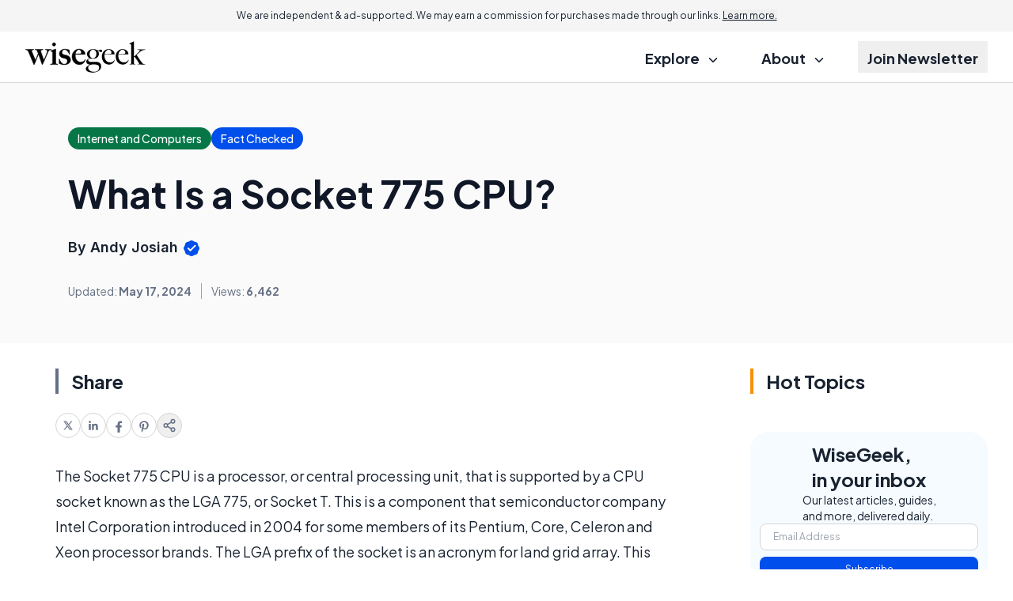

--- FILE ---
content_type: text/html; charset=utf-8
request_url: https://www.google.com/recaptcha/api2/aframe
body_size: 182
content:
<!DOCTYPE HTML><html><head><meta http-equiv="content-type" content="text/html; charset=UTF-8"></head><body><script nonce="8ehs6Qx56wDf76MhbdVniA">/** Anti-fraud and anti-abuse applications only. See google.com/recaptcha */ try{var clients={'sodar':'https://pagead2.googlesyndication.com/pagead/sodar?'};window.addEventListener("message",function(a){try{if(a.source===window.parent){var b=JSON.parse(a.data);var c=clients[b['id']];if(c){var d=document.createElement('img');d.src=c+b['params']+'&rc='+(localStorage.getItem("rc::a")?sessionStorage.getItem("rc::b"):"");window.document.body.appendChild(d);sessionStorage.setItem("rc::e",parseInt(sessionStorage.getItem("rc::e")||0)+1);localStorage.setItem("rc::h",'1765925643330');}}}catch(b){}});window.parent.postMessage("_grecaptcha_ready", "*");}catch(b){}</script></body></html>